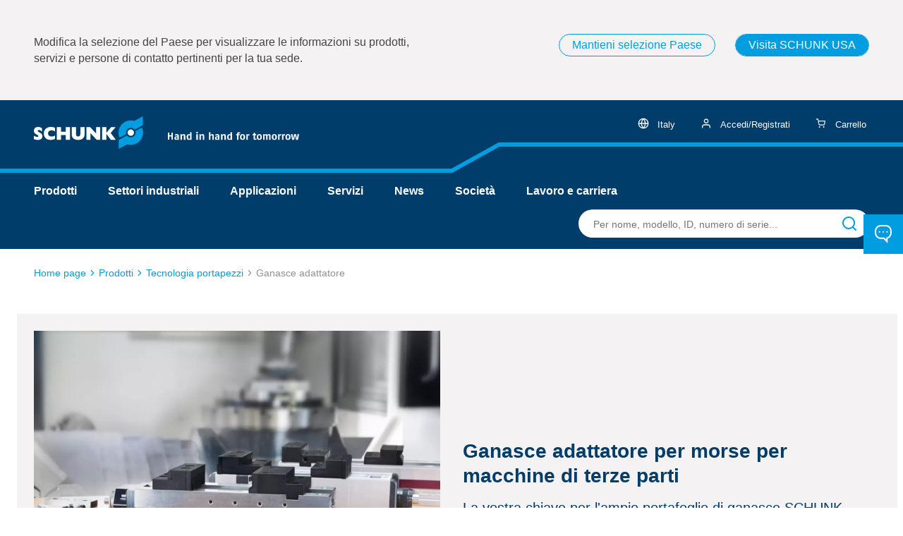

--- FILE ---
content_type: text/javascript;charset=UTF-8
request_url: https://schunk.com/_ui/shared/js/generatedVariables.js
body_size: 5
content:
// This file is generated

const screenXs=0;
const screenSm=576;
const screenMd=768;
const screenLg=992;
const screenXl=1200;
const screenXxl=1440;

const screenXsMin=0;
const screenSmMin=576;
const screenMdMin=768;
const screenLgMin=992;
const screenXlMin=1200;
const screenXxlMin=1440;

const screenXsMax=575;
const screenSmMax=767;
const screenMdMax=991;
const screenLgMax=1199;
const screenXlMax=1439;
